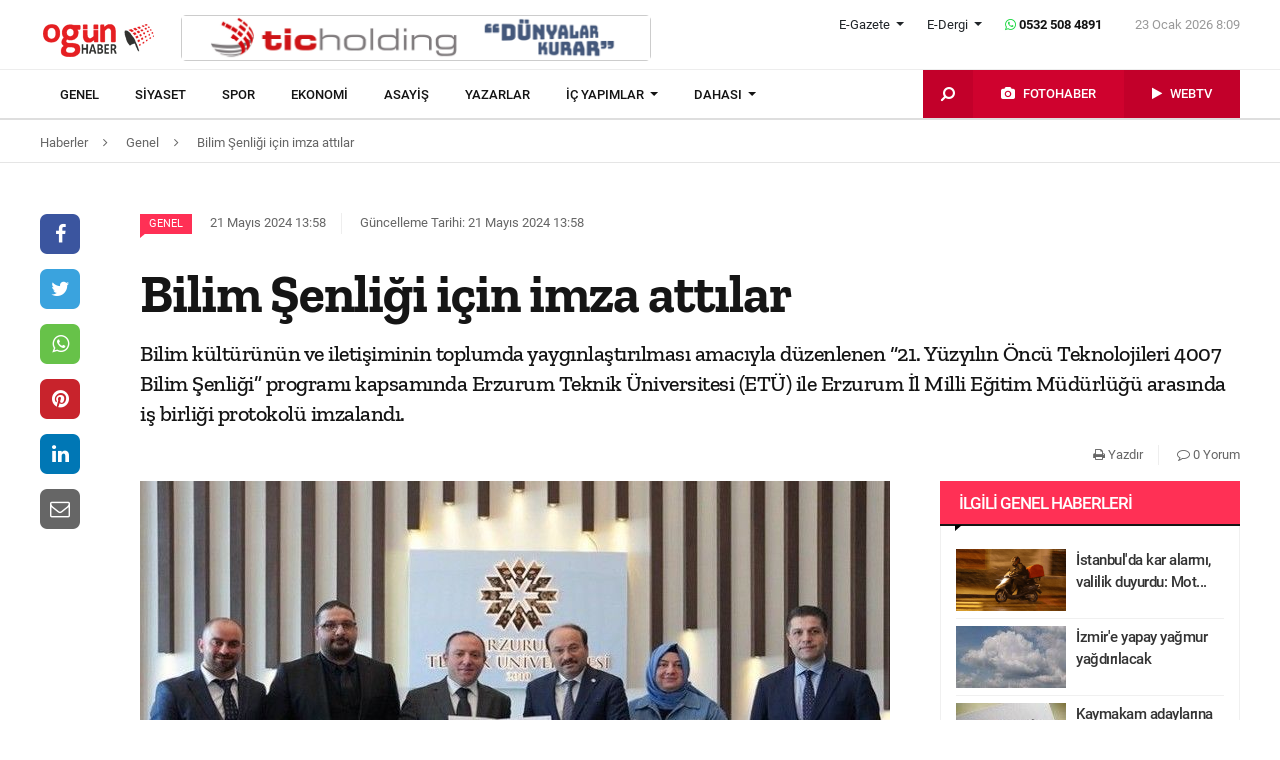

--- FILE ---
content_type: text/html; charset=UTF-8
request_url: https://www.ogunhaber.com/genel/bilim-senligi-icin-imza-attilar-2725006h.html
body_size: 9928
content:
<!doctype html>
<html lang="tr"  itemId="https://www.ogunhaber.com/genel/bilim-senligi-icin-imza-attilar-2725006h.html" itemType="http://schema.org/NewsArticle" itemScope="true" xmlns:og="http://opengraphprotocol.org/schema/" >
<head>
    <meta charset="utf-8">
            <meta name="viewport" content="width=device-width, initial-scale=1, shrink-to-fit=no">
        <meta name="csrf-token" content="DYxLX6S5Kq4gjX1ssZqpV2XGDv8B66GCF041A80k"/>
    <link rel="stylesheet" href="https://assets.ogunhaber.com/css/style.css?v=62301202611">
                                                
    
            <link rel="amphtml" href="https://www.ogunhaber.com/amp/genel/bilim-senligi-icin-imza-attilar-2725006h.html"/>
    
    <title>Bilim Şenliği için imza attılar
</title>
<meta name="csrf-token" content="DYxLX6S5Kq4gjX1ssZqpV2XGDv8B66GCF041A80k"/>
<meta name="theme-color" content="#e20134"/>
<meta name="msapplication-navbutton-color" content="#e20134">
<meta name="apple-mobile-web-app-status-bar-style" content="#e20134">
<meta name="author" content="OGÜNhaber"/>
<meta property="og:site_name" content="OGÜN Haber - Günün Önemli Gelişmeleri, Son Dakika Haberler"/>
<meta property="og:url" content="https://www.ogunhaber.com/genel/bilim-senligi-icin-imza-attilar-2725006h.html"/>

<meta property="description" content="Bilim kültürünün ve iletişiminin toplumda yaygınlaştırılması amacıyla düzenlenen “21. Yüzyılın Öncü Teknolojileri 4007 Bilim Şenliği” programı kapsamında Erzurum Teknik Üniversitesi (ETÜ) ile Erzurum İl Milli Eğitim Müdürlüğü arasında iş birliği protokolü imzalandı."/>
<meta property="keywords" content="genel, genel haberler, son dakika haber, güncel haberler, en son haberler, haber oku"/>

<meta property="og:type" content="article"/>
<meta property="og:title" content="Bilim Şenliği için imza attılar
"/>
<meta property="og:description" content="Bilim kültürünün ve iletişiminin toplumda yaygınlaştırılması amacıyla düzenlenen “21. Yüzyılın Öncü Teknolojileri 4007 Bilim Şenliği” programı kapsamında Erzurum Teknik Üniversitesi (ETÜ) ile Erzurum İl Milli Eğitim Müdürlüğü arasında iş birliği protokolü imzalandı."/>
<meta property="og:image" content="https://www.ogunhaber.com/upload/img/2024/05/21/593bfd2a-8529-4b88-b053-1543cabc585e.jpg"/>

<meta name="image" itemprop="image" content="https://www.ogunhaber.com/upload/img/2024/05/21/593bfd2a-8529-4b88-b053-1543cabc585e.jpg"/>
    <meta name="thumbnail" itemprop="thumbnailUrl" content="https://www.ogunhaber.com/upload/img/2024/05/21/593bfd2a-8529-4b88-b053-1543cabc585e-thumbnail.jpg"/>

<meta property="twitter:site" content=""/>
<meta property="twitter:creator" content=""/>
<meta property="twitter:card" content="summary"/>
<meta property="twitter:url" content="https://www.ogunhaber.com/genel/bilim-senligi-icin-imza-attilar-2725006h.html"/>
<meta property="twitter:domain" content="https://www.ogunhaber.com"/>
<meta property="twitter:title" content=" Bilim Şenliği için imza attılar
"/>
<meta property="twitter:description" content="Bilim kültürünün ve iletişiminin toplumda yaygınlaştırılması amacıyla düzenlenen “21. Yüzyılın Öncü Teknolojileri 4007 Bilim Şenliği” programı kapsamında Erzurum Teknik Üniversitesi (ETÜ) ile Erzurum İl Milli Eğitim Müdürlüğü arasında iş birliği protokolü imzalandı."/>
<meta property="twitter:image" content="https://www.ogunhaber.com/upload/img/2024/05/21/593bfd2a-8529-4b88-b053-1543cabc585e.jpg"/>
<meta http-equiv="content-language" content="tr-TR"/>
<meta itemprop="inLanguage" content="tr-TR"/>

            <meta name="robots" content="index follow">
    
    <meta property="article:published" itemprop="datePublished" content="2024-05-21T13:58:24+03:00"/>
    <meta property="article:modified" itemprop="dateModified" content="2024-05-21T13:58:31+03:00"/>
    <meta name="genre" itemprop="genre" content="News"/>
    <meta itemprop="isFamilyFriendly" content="True"/>
<meta itemprop="publishingPrinciples" content="https://www.ogunhaber.com/sayfa/hukuka-aykirilik"/>
<meta name="url" itemprop="url" content="https://www.ogunhaber.com/genel/bilim-senligi-icin-imza-attilar-2725006h.html"/>
<link rel="canonical" href="https://www.ogunhaber.com/genel/bilim-senligi-icin-imza-attilar-2725006h.html"/>
<link rel='dns-prefetch' href='//fonts.gstatic.com'/>
<link rel="alternate" type="application/rss+xml" href="https://www.ogunhaber.com/rss">
    <link rel="alternate" type="application/rss+xml" href="https://www.ogunhaber.com/rss/sosyalmedya">
        <style type="text/css">
        header .header-nav {
                            background-color: #ffffff;
                                        border-bottom: 2px solid#dedede;
                }
                        body header .header-nav .nav-container .navbar .navbar-menu li > a {
            color: #141414 !important;
        }
                                   body header .header-nav .nav-container .navbar .navbar-menu li > a:hover, .body header .header-nav .nav-container .navbar .navbar-menu li > a:active, body header .navbar .header-nav .nav-container .navbar .navbar-menu li > a:focus {
            color: #313131 !important;
        }
        
                            body header .navbar .media-menu nav ul li.photo-news, body header .navbar .media-menu nav ul li.photo-news {
            background-color: #cf022e !important;
        }
        
                            body header .navbar .media-menu nav ul li.photo-news:active, body header .navbar .media-menu nav ul li.photo-news:focus, body header .navbar .media-menu nav ul li.photo-news:hover, body header .navbar .navbar-right nav ul li.photo-news:active, body header .navbar .navbar-right nav ul li.photo-news:focus, body header .navbar .navbar-right nav ul li.photo-news:hover {
            background-color: #cf022e  !important;
        }
        
                            header .media-menu nav ul li.photo-news a .circle-icon, header .navbar-right nav ul li.photo-news a .circle-icon {
            color: #e20134  !important;
        }
        
                            header .media-menu nav ul li.photo-news a span {
            color: #ffffff  !important;
        }
        
                            header .media-menu nav ul li.television, header .navbar-right nav ul li.television {
            background-color: #c2002a  !important;
        }
        
                    header .media-menu nav ul li.television:active, header .media-menu nav ul li.television:focus, header .media-menu nav ul li.television:hover, header .navbar-right nav ul li.television:active, header .navbar-right nav ul li.television:focus, header .navbar-right nav ul li.television:hover {
                background-color: #c2002a  !important;
            }
        
                            header .media-menu nav ul li.television a span {
            color: #ffffff  !important;
        }
        
                            header .media-menu nav ul li.television a .circle-icon, header .navbar-right nav ul li.television a .circle-icon {
            color: #e20134  !important;
        }
        
                    header .media-menu nav ul li.fast-search, header .media-menu nav ul li.fast-search button.search-btn, header .navbar-right nav ul li.fast-search button.search-btn {
                background-color: #c2002a !important;
            }
        
                    header .media-menu nav ul li.fast-search button.search-btn:hover, header .navbar-right nav ul li.fast-search button.search-btn:hover, header .media-menu nav ul li.fast-search button.search-btn:active, header .navbar-right nav ul li.fast-search button.search-btn:active, header .media-menu nav ul li.fast-search button.search-btn:focus, header .navbar-right nav ul li.fast-search button.search-btn:focus {
                background-color: #e00232  !important;
            }
        
                    header .media-menu nav ul li.fast-search i {
                color: #ffffff;
            }
        
         header .navbar-menu.collapse.show, header .navbar-menu.show {
                            border-top: 1px solid #000000 !important;
                                        background-color: #ffffff;
                    }

                    body header .navbar .navbar-menu.show .navbar-nav li>a {
                color: #141414 !important;
            }
        
                    header .navbar-menu.show .navbar-nav li > a:hover, header .navbar-menu.show .navbar-nav li > a:active, header .navbar-menu.show .navbar-nav li > a:focus {
                color: #313131 !important;
            }
        
                    header .navbar-menu.collapse.show .navbar-nav li, header .navbar-menu.show .navbar-nav li {
                border-bottom: 1px solid #f1f1f1;
            }
        
                    .popular-news ul li .news-order{
                border:3px solid #ff3055;
                border-right:0;
            }
            .widget .widget-title{
                background-color: #ff3055;
                color: #ffffff;
            }
        
    </style>
	<!-- Start Alexa Certify Javascript -->
<script type="text/javascript">
_atrk_opts = { atrk_acct:"o66ci1aoZM00qN", domain:"ogunhaber.com",dynamic: true};
(function() { var as = document.createElement('script'); as.type = 'text/javascript'; as.async = true; as.src = "https://certify-js.alexametrics.com/atrk.js"; var s = document.getElementsByTagName('script')[0];s.parentNode.insertBefore(as, s); })();
</script>
<noscript><img src="https://certify.alexametrics.com/atrk.gif?account=o66ci1aoZM00qN" style="display:none" height="1" width="1" alt="" /></noscript>
<!-- End Alexa Certify Javascript -->  
</head>
<body>
    <header>
    <div class="top-bar">
        <div class="container">
            <div class="section">
                <div class="col">
                    <div class="pull-left">
                        <a class="logo" href="https://www.ogunhaber.com" itemprop="url">
                            <img itemprop="logo" src="https://www.ogunhaber.com/upload/img/2019/07/31/5921d747-c8a1-42c3-9a2d-4202162ead87.png" alt="OGÜN Haber - Günün Önemli Gelişmeleri, Son Dakika Haberler"/>
                        </a>
                    </div>
                                            <div class="h-ads">
                            <picture><img  class="b-lazy" src="[data-uri]" data-src="https://www.ogunhaber.com/upload/img/2020/04/24/a95dbab4-fb13-4c04-8f72-36df8afd3b44.png" alt="TİC Holding Header" /><noscript><img src="https://www.ogunhaber.com/upload/img/2020/04/24/a95dbab4-fb13-4c04-8f72-36df8afd3b44.png" alt="TİC Holding Header" /></noscript><picture>
                        </div>
                                        <div class="pull-right">
                        <div class="head-right">

                            <div class="header-info">
                                <ul>
                                                                            <li class="l-menu dropdown">
                        <span class="dropdown-toggle t-item" id="newspaper-menus" data-toggle="dropdown" aria-haspopup="true" aria-expanded="false">
                            E-Gazete
                        </span>
                                            <div class="dropdown-menu" aria-labelledby="newspaper-menus">
                                                                                                    <a class="dropdown-item" href="https://www.ogunhaber.com/yayin/ogun-gazetesi">Ogün Gazetesi</a>
                                                                                                    <a class="dropdown-item" href="https://www.ogunhaber.com/yayin/guzel-vatan-gazetesi">Güzel Vatan Gazetesi</a>
                                                                                                    <a class="dropdown-item" href="https://www.ogunhaber.com/yayin/enerji-dunyasi-gazetesi">Enerji Dünyası Gazetesi</a>
                                                                                            </div>
                                        </li>
                                                                                                                <li class="l-menu dropdown">
                        <span class="dropdown-toggle t-item" id="magazine-menus" data-toggle="dropdown" aria-haspopup="true" aria-expanded="false">
                            E-Dergi
                        </span>
                                            <div class="dropdown-menu" aria-labelledby="magazine-menus">
                                                                                                    <a class="dropdown-item" href="https://www.ogunhaber.com/yayin/minikkus-dergisi">Minikkuş Dergisi</a>


                                                                                                    <a class="dropdown-item" href="https://www.ogunhaber.com/yayin/seyyah-turizm-dergisi">Seyyah Turizm Dergisi</a>


                                                                                            </div>
                                        </li>
                                                                        <li>
                                        <div class="whatsapp-contact"><a href="#"><i class="fa fa-whatsapp"></i> 0532 508 4891</a></div>
                                    </li>
                                    <li>
                                        <div class="current-time"><span class="currentTime"></span></div>
                                    </li>
                                </ul>
                            </div>
                            <div class="clearfix"></div>
                                                    </div>
                        <nav class="media-buttons">
                            <ul>
                                <li role="menuitem"><a href="https://www.ogunhaber.com/fotohaber" itemprop="url"><i class="fa fa-camera menu-icon"></i></a></li>
                                <li role="menuitem"><a href="https://www.ogunhaber.com/webtv" itemprop="url"><i class="fa fa-play menu-icon"></i></a></li>
                            </ul>
                        </nav>
                        <button class="navbar-toggler" type="button" data-toggle="collapse" data-target="#menu" aria-controls="menu" aria-expanded="false" aria-label="Menü">
                            <span class="navbar-toggler-icon"></span>
                        </button>
                    </div>
                </div>
            </div>
        </div>
    </div>
    <div id="header-nav" class="header-nav">
        <div class="container nav-container">
            <nav id="navbar" class="navbar">
                <div class="navbar-menu" id="menu" itemscope itemtype="https://www.schema.org/SiteNavigationElement">
                    <ul class="navbar-nav">
                        <li class="fixed-logo">
                            <a href="https://www.ogunhaber.com" itemprop="url">
                                <img itemprop="logo" src="https://assets.ogunhaber.com/images/fixed-logo.png" alt="OGÜN Haber - Günün Önemli Gelişmeleri, Son Dakika Haberler"/>
                            </a>
                        </li>
                                                                                    <li role="menuitem"><a itemprop="url" href="https://www.ogunhaber.com/genel"><span itemprop="name">Genel</span></a></li>
                                                            <li role="menuitem"><a itemprop="url" href="https://www.ogunhaber.com/siyaset"><span itemprop="name">Siyaset</span></a></li>
                                                            <li role="menuitem"><a itemprop="url" href="https://www.ogunhaber.com/spor"><span itemprop="name">Spor</span></a></li>
                                                            <li role="menuitem"><a itemprop="url" href="https://www.ogunhaber.com/ekonomi"><span itemprop="name">Ekonomi</span></a></li>
                                                            <li role="menuitem"><a itemprop="url" href="https://www.ogunhaber.com/asayis"><span itemprop="name">Asayiş</span></a></li>
                                                    
                        <li role="menuitem"><a itemprop="url" href="https://www.ogunhaber.com/yazarlar"><span itemprop="name">Yazarlar</span></a></li>
                                                    <li role="menuitem" class="dropdown">
                                <a class="dropdown-toggle" href="#" id="specialMenus" role="button" data-toggle="dropdown" aria-haspopup="true" aria-expanded="false">
                                    İÇ YAPIMLAR
                                </a>
                                <div class="dropdown-menu" aria-labelledby="specialMenus">
                                    <div class="dropdown-wrapper">
                                                                                    <a class="dropdown-item" href="https://www.ogunhaber.com/roportaj" itemprop="url"><span itemprop="name">Röportaj</span></a>
                                                                                    <a class="dropdown-item" href="https://www.ogunhaber.com/webtv/gun-ozetleri" itemprop="url"><span itemprop="name">Gün Özetleri</span></a>
                                                                                    <a class="dropdown-item" href="https://www.ogunhaber.com/webtv/video-roportaj" itemprop="url"><span itemprop="name">Video Röportaj</span></a>
                                                                                    <a class="dropdown-item" href="https://www.ogunhaber.com/webtv/beyaz-tuval" itemprop="url"><span itemprop="name">Beyaz Tuval</span></a>
                                                                                    <a class="dropdown-item" href="https://www.ogunhaber.com/webtv/mutlu-eden-haberler" itemprop="url"><span itemprop="name">Mutlu Eden Haberler</span></a>
                                                                                    <a class="dropdown-item" href="https://www.ogunhaber.com/webtv/1-kelime-1-hikaye" itemprop="url"><span itemprop="name">1 Kelime 1 Hikaye</span></a>
                                                                                
                                        
                                        
                                        
                                        
                                        
                                        
                                        
                                        
                                        
                                    </div>
                                </div>
                            </li>
                                                                            <li role="menuitem" class="dropdown">
                                <a class="dropdown-toggle" href="#" id="otherMenus" role="button" data-toggle="dropdown" aria-haspopup="true" aria-expanded="false">
                                    DAHASI
                                </a>
                                <div class="dropdown-menu" aria-labelledby="otherMenus">
                                    <div class="dropdown-wrapper">
                                                                                    <a class="dropdown-item" href="https://www.ogunhaber.com/magazin" itemprop="url"><span itemprop="name">Magazin</span></a>
                                                                                    <a class="dropdown-item" href="https://www.ogunhaber.com/dunya" itemprop="url"><span itemprop="name">Dünya</span></a>
                                                                                    <a class="dropdown-item" href="https://www.ogunhaber.com/kultur-sanat" itemprop="url"><span itemprop="name">Kültür-Sanat</span></a>
                                                                                    <a class="dropdown-item" href="https://www.ogunhaber.com/egitim" itemprop="url"><span itemprop="name">Eğitim</span></a>
                                                                                    <a class="dropdown-item" href="https://www.ogunhaber.com/saglik" itemprop="url"><span itemprop="name">Sağlık</span></a>
                                                                                    <a class="dropdown-item" href="https://www.ogunhaber.com/yasam" itemprop="url"><span itemprop="name">Yaşam</span></a>
                                                                                    <a class="dropdown-item" href="https://www.ogunhaber.com/otomobil" itemprop="url"><span itemprop="name">Otomobil</span></a>
                                                                                    <a class="dropdown-item" href="https://www.ogunhaber.com/seyyah" itemprop="url"><span itemprop="name">Seyyah</span></a>
                                                                                    <a class="dropdown-item" href="https://www.ogunhaber.com/enerji" itemprop="url"><span itemprop="name">Enerji</span></a>
                                                                                    <a class="dropdown-item" href="https://www.ogunhaber.com/koronavirus" itemprop="url"><span itemprop="name">Koronavirüs</span></a>
                                                                                    <a class="dropdown-item" href="https://www.ogunhaber.com/moda" itemprop="url"><span itemprop="name">Moda</span></a>
                                                                                    <a class="dropdown-item" href="https://www.ogunhaber.com/yerel" itemprop="url"><span itemprop="name">Yerel</span></a>
                                                                                    <a class="dropdown-item" href="https://www.ogunhaber.com/medya" itemprop="url"><span itemprop="name">Medya</span></a>
                                                                                    <a class="dropdown-item" href="https://www.ogunhaber.com/teknoloji" itemprop="url"><span itemprop="name">Teknoloji</span></a>
                                                                                    <a class="dropdown-item" href="https://www.ogunhaber.com/nasil-yapilir" itemprop="url"><span itemprop="name">Nasıl Yapılır ?</span></a>
                                                                            </div>
                                </div>
                            </li>
                                                                            <li class="lm-menu dropdown">
                                <a class="dropdown-toggle" href="#" id="newspaperPublications" role="button" data-toggle="dropdown" aria-haspopup="true" aria-expanded="false">
                                    E-Gazete
                                </a>
                                <div class="dropdown-menu" aria-labelledby="newspaperPublications">
                                    <div class="dropdown-wrapper">
                                                                                    <a class="dropdown-item" href="https://www.ogunhaber.com/yayin/ogun-gazetesi">Ogün Gazetesi</a>
                                                                                    <a class="dropdown-item" href="https://www.ogunhaber.com/yayin/guzel-vatan-gazetesi">Güzel Vatan Gazetesi</a>
                                                                                    <a class="dropdown-item" href="https://www.ogunhaber.com/yayin/enerji-dunyasi-gazetesi">Enerji Dünyası Gazetesi</a>
                                                                            </div>
                                </div>
                            </li>
                                                                            <li class="lm-menu dropdown">
                                <a class="dropdown-toggle" href="#" id="magazinePublications" role="button" data-toggle="dropdown" aria-haspopup="true" aria-expanded="false">
                                    E-Dergi
                                </a>
                                <div class="dropdown-menu" aria-labelledby="magazinePublications">
                                    <div class="dropdown-wrapper">
                                                                                    <a class="dropdown-item" href="https://www.ogunhaber.com/yayin/minikkus-dergisi">Minikkuş Dergisi</a>
                                                                                    <a class="dropdown-item" href="https://www.ogunhaber.com/yayin/seyyah-turizm-dergisi">Seyyah Turizm Dergisi</a>
                                                                            </div>
                                </div>
                            </li>
                                            </ul>
                    <div class="media-menu">
                        <nav itemscope itemtype="https://www.schema.org/SiteNavigationElement">
                            <ul>
                                <li role="menuitem" class="fast-search">
                                    <button class="search-btn"><i class="fa fa-search fa-rotate-90"></i></button>
                                </li>
                                <li role="menuitem" class="photo-news"><a href="https://www.ogunhaber.com/fotohaber" itemprop="url"><i class="fa fa-camera menu-icon"></i> <span itemprop="name">FOTOHABER</span></a></li>
                                <li role="menuitem" class="television"><a href="https://www.ogunhaber.com/webtv" itemprop="url"><i class="fa fa-play menu-icon"></i> <span itemprop="name">WEBTV</span></a></li>
                            </ul>
                        </nav>
                    </div>
                </div>
            </nav>
        </div>
        <div class="search-plugin d-none">
    <div class="container">
        <form method="GET" id="search-form" action="https://www.ogunhaber.com/arama">

            <div class="search-bar">
                <input class="form-control" type="search" name="q" id="search-input" placeholder="Ara">
                <button type="button" class="search-close-btn"><i class="fa fa-times-thin"></i></button>
            </div>
            <button type="submit" id="search-btn" tabindex="-1" class="search-submit-btn"></button>

        </form>
    </div>
</div>
    </div>
</header>
<div class="clearfix"></div>


     
    <div class="breadcrumbs">
    <ol class="breadcrumb" vocab="https://schema.org/" typeof="BreadcrumbList">
        <li property="itemListElement" typeof="ListItem">
            <a href="https://www.ogunhaber.com" property="item" typeof="WebPage">
                <span property="name">Haberler</span>
            </a>
            <span class="d-none" property="position">1</span>
        </li>
                    <li property="itemListElement" typeof="ListItem">
                <a href="https://www.ogunhaber.com/genel" property="item" typeof="WebPage">
                    <span property="name">Genel</span>
                </a>
                <span class="d-none" property="position">2</span>
            </li>
                            <li property="itemListElement" typeof="ListItem">
                <a href="https://www.ogunhaber.com/genel/bilim-senligi-icin-imza-attilar-2725006h.html" property="item" typeof="WebPage">
                    <span property="name">Bilim Şenliği için imza attılar
</span>
                </a>
                <span class="d-none" property="position">3</span>
            </li>
            </ol>
</div>
<div class="clearfix"></div>    <div class="posts-details">
        <main id="wrapper" class="post-container" data-id="2725006">
            <div class="left-right-ads">
                                            </div>
                        <div class="article-row">
            <div class="article-head">
                <div class="fixed-share">
    <div class="fixed-social">
        <ul class="news-share">
            <li class="facebook"><a class="ssk ssk-facebook" href="javascript:void(0);"><i class="fa fa-facebook"></i></a></li>
            <li class="twitter"><a class="ssk ssk-twitter" href="javascript:void(0);"><i class="fa fa-twitter"></i></a></li>
            <li class="whatsapp"><a class="ssk ssk-whatsapp" href="javascript:void(0);"><i class="fa fa-whatsapp"></i></a></li>
            <li class="pinterest"><a class="ssk ssk-pinterest" href="javascript:void(0);"><i class="fa fa-pinterest"></i></a></li>
            <li class="linkedin"><a class="ssk ssk-linkedin" href="javascript:void(0);"><i class="fa fa-linkedin"></i></a></li>
            <li class="email"><a class="ssk ssk-email" href="javascript:void(0);"><i class="fa fa-envelope-o"></i></a></li>
        </ul>
    </div>
</div>
                <div class="article-header">
                    <div class="article-property">
                        <ul>
                            <li>
                                                                    <a href="https://www.ogunhaber.com/genel" class="category-term" itemprop="articleSection">Genel</a>
                                                                <time itemprop="datePublished" datetime="2024-05-21T13:58:24+03:00">21 Mayıs 2024 13:58</time>
                            </li>
                            <li class="news-updated-time">
                                <time itemprop="dateModified" datetime="2024-05-21T13:58:31+03:00">Güncelleme Tarihi: 21 Mayıs 2024 13:58</time>
                            </li>
                                                    </ul>
                    </div>
                    <h1 itemProp="headline">Bilim Şenliği için imza attılar
</h1>
                    <div class="summary" itemprop="description">
                                                    Bilim kültürünün ve iletişiminin toplumda yaygınlaştırılması amacıyla düzenlenen “21. Yüzyılın Öncü Teknolojileri 4007 Bilim Şenliği” programı kapsamında Erzurum Teknik Üniversitesi (ETÜ) ile Erzurum İl Milli Eğitim Müdürlüğü arasında iş birliği protokolü imzalandı.
                                            </div>
                    <div class="by-author" itemProp="organization" itemscope="" itemType="http://schema.org/Organization" itemID="https://www.ogunhaber.com">
                        <a href="https://www.ogunhaber.com" itemprop="url">
                            <span itemprop="name">OGÜNhaber</span>
                        </a>
                    </div>
                    <div class="inline-properties">
                        <a itemprop="mainEntityOfPage" href="https://www.ogunhaber.com/genel/bilim-senligi-icin-imza-attilar-2725006h.html"><span itemprop="name">Bilim Şenliği için imza attılar
</span></a>
                    </div>
                    <div class="article-property-box">
                        <div class="news-stats">
                            <ul>
                                <li><a href="javascript:window.print()"><i class="fa fa-print"></i> Yazdır</a></li>
                                <li><a href="#comments"><i class="fa fa-comment-o"></i> 0 Yorum</a></li>
                            </ul>
                        </div>
                    </div>
                </div>
            </div>
            <div class="article-section">
                <div class="article-container">
                    <article class="article">
                                                    <header>
                                <figure aria-label="media" role="group" itemProp="associatedMedia" itemscope="" itemType="http://schema.org/ImageObject">
                                    <picture>
<source media="(max-width: 321px)" data-srcset="https://www.ogunhaber.com/upload/img/2024/05/21/593bfd2a-8529-4b88-b053-1543cabc585e-detail-6.jpg">
<source media="(max-width: 376px)" data-srcset="https://www.ogunhaber.com/upload/img/2024/05/21/593bfd2a-8529-4b88-b053-1543cabc585e-detail-5.jpg">
<source media="(max-width: 426px)" data-srcset="https://www.ogunhaber.com/upload/img/2024/05/21/593bfd2a-8529-4b88-b053-1543cabc585e-detail-4.jpg">
<source media="(max-width: 769px)" data-srcset="https://www.ogunhaber.com/upload/img/2024/05/21/593bfd2a-8529-4b88-b053-1543cabc585e-detail-3.jpg">
<source media="(max-width: 1025px)" data-srcset="https://www.ogunhaber.com/upload/img/2024/05/21/593bfd2a-8529-4b88-b053-1543cabc585e-detail-2.jpg">
<img class="b-lazy "  data src="https://assets.ogunhaber.com/images/lazy.gif" data-src="https://www.ogunhaber.com/upload/img/2024/05/21/593bfd2a-8529-4b88-b053-1543cabc585e-detail-1.jpg"  alt="Bilim Şenliği için imza attılar
" wıdth="750" height="380" />
</picture>

            <noscript>
                <picture>
                    <source media="(max-width: 321px)" srcset="https://www.ogunhaber.com/upload/img/2024/05/21/593bfd2a-8529-4b88-b053-1543cabc585e-detail-6.jpg">
<source media="(max-width: 376px)" srcset="https://www.ogunhaber.com/upload/img/2024/05/21/593bfd2a-8529-4b88-b053-1543cabc585e-detail-5.jpg">
<source media="(max-width: 426px)" srcset="https://www.ogunhaber.com/upload/img/2024/05/21/593bfd2a-8529-4b88-b053-1543cabc585e-detail-4.jpg">
<source media="(max-width: 769px)" srcset="https://www.ogunhaber.com/upload/img/2024/05/21/593bfd2a-8529-4b88-b053-1543cabc585e-detail-3.jpg">
<source media="(max-width: 1025px)" srcset="https://www.ogunhaber.com/upload/img/2024/05/21/593bfd2a-8529-4b88-b053-1543cabc585e-detail-2.jpg">

                    <img  src="https://www.ogunhaber.com/upload/img/2024/05/21/593bfd2a-8529-4b88-b053-1543cabc585e-detail-1.jpg" alt="Bilim Şenliği için imza attılar
" />
                </picture>
            </noscript>
                                </figure>
                            </header>
                                                                        <div class="article-content" itemProp="articleBody">
                            
                            Rektörlük Toplantı Salonu’nda gerçekleştirilen imza törenine ETÜ Rektörü Prof. Dr. Bülent Çakmak, Erzurum İl Milli Eğitim Müdürü Yakup Yıldız katıldı. Etkinlik kapsamında farklı mekânlarda eş zamanlı olarak düzenlenmesi planlanan atölye çalışmaları, bilimsel gösteriler ve laboratuvar deneyleri ile Erzurum halkının bilimle eğlenceli bir ortamda buluşması ve küçükten büyüğe tüm katılımcıların bilimsel süreçler hakkında farkındalık kazanması hedefleniyor.<br/>Konuya ilişkin değerlendirmede bulunan Rektör Çakmak, Üniversitelerin en önemli vazifelerinden birinin toplumsal katkı olduğunu belirterek: “İl Milli Eğitim Müdürlüğümüzle önümüzdeki süreçte üç gün sürecek bir etkinliği hayata geçireceğiz.  Birbirinden farklı bilim dallarından etkinliklerin yer alacağı şenlikte öğrencilerimiz ve misafirlerimiz hem eğlenecek hem de öğrenecek. ETÜ olarak her zaman bu tarz projelere kapılarımız açık ve imkanlarımız her zaman öğrencilerimizin kullanımına hazır. Bu vesileyle protokolümüzün hayırlı olmasını temenni ediyorum” diye konuştu.
                        </div>
                        <div class="clearfix"></div>
                        <footer>

                                <ul class="share-post">
                                    <li class="whatsapp"><a class="ssk ssk-whatsapp" href="javascript:;"><i class="fa fa-whatsapp"></i> Whatsapp</a></li>
                                    <li class="facebook"><a class="ssk ssk-facebook" href="javascript:;"><i class="fa fa-facebook"></i> Facebook</a></li>
                                    <li class="twitter"><a class="ssk ssk-twitter" href="javascript:void(0);"><i class="fa fa-twitter"></i> Twitter</a></li>
                                    <li class="pinterest"><a class="ssk ssk-pinterest" href="javascript:void(0);"><i class="fa fa-pinterest"></i> Pinterest</a></li>
                                    <li class="linkedin"><a class="ssk ssk-linkedin" href="javascript:void(0);"><i class="fa fa-linkedin"></i> Linkedin</a></li>
                                    <li class="mail"><a class="ssk ssk-email" href="javascript:void(0);"><i class="fa fa-envelope-o"></i> E-posta</a></li>
                                </ul>

                        </footer>
                    </article>
                                        
                </div>
                <div class="article-sidebar">
                    <aside class="widget">
        <h2 class="widget-title">İlgili Genel Haberleri</h2>
        <ul class="top-news">
            <li class="media">
    <a href="https://www.ogunhaber.com/genel/istanbulda-kar-alarmi-valilik-duyurdu-motokuryelerin-trafige-cikisi-yasaklandi-2997366h.html">
        <picture>
<img class="b-lazy "  data src="https://assets.ogunhaber.com/images/lazy.gif" data-src="https://www.ogunhaber.com/upload/img/2026/01/19/8d4033a8-3157-4c89-b7ec-4a128ca44d03-related-post-1.png"  alt="İstanbul&#039;da kar alarmı, valilik duyurdu: Motokuryelerin trafiğe çıkışı yasaklandı" wıdth="" height="" />
</picture>

            <noscript>
                <picture>
                    
                    <img  src="https://www.ogunhaber.com/upload/img/2026/01/19/8d4033a8-3157-4c89-b7ec-4a128ca44d03-related-post-1.png" alt="İstanbul&#039;da kar alarmı, valilik duyurdu: Motokuryelerin trafiğe çıkışı yasaklandı" />
                </picture>
            </noscript>
    </a>
    <a href="https://www.ogunhaber.com/genel/istanbulda-kar-alarmi-valilik-duyurdu-motokuryelerin-trafige-cikisi-yasaklandi-2997366h.html">İstanbul'da kar alarmı, valilik duyurdu: Mot...</a>
</li><li class="media">
    <a href="https://www.ogunhaber.com/genel/izmire-yapay-yagmur-yagdirilacak-2997457h.html">
        <picture>
<img class="b-lazy "  data src="https://assets.ogunhaber.com/images/lazy.gif" data-src="https://www.ogunhaber.com/upload/img/2026/01/21/d5312e45-6cf2-4408-9c54-6d7b80f196a2-related-post-1.jpg"  alt="İzmir&#039;e yapay yağmur yağdırılacak" wıdth="" height="" />
</picture>

            <noscript>
                <picture>
                    
                    <img  src="https://www.ogunhaber.com/upload/img/2026/01/21/d5312e45-6cf2-4408-9c54-6d7b80f196a2-related-post-1.jpg" alt="İzmir&#039;e yapay yağmur yağdırılacak" />
                </picture>
            </noscript>
    </a>
    <a href="https://www.ogunhaber.com/genel/izmire-yapay-yagmur-yagdirilacak-2997457h.html">İzmir'e yapay yağmur yağdırılacak</a>
</li><li class="media">
    <a href="https://www.ogunhaber.com/genel/kaymakam-adaylarina-yeni-kpss-sarti-yonetmelik-degisti-2997258h.html">
        <picture>
<img class="b-lazy "  data src="https://assets.ogunhaber.com/images/lazy.gif" data-src="https://www.ogunhaber.com/upload/img/2026/01/15/5fc0e33d-9c43-4d59-9a08-90b6f70a9704-related-post-1.jpeg"  alt="Kaymakam adaylarına yeni KPSS şartı: Yönetmelik değişti" wıdth="" height="" />
</picture>

            <noscript>
                <picture>
                    
                    <img  src="https://www.ogunhaber.com/upload/img/2026/01/15/5fc0e33d-9c43-4d59-9a08-90b6f70a9704-related-post-1.jpeg" alt="Kaymakam adaylarına yeni KPSS şartı: Yönetmelik değişti" />
                </picture>
            </noscript>
    </a>
    <a href="https://www.ogunhaber.com/genel/kaymakam-adaylarina-yeni-kpss-sarti-yonetmelik-degisti-2997258h.html">Kaymakam adaylarına yeni KPSS şartı: Yönetme...</a>
</li><li class="media">
    <a href="https://www.ogunhaber.com/genel/ak-parti-sozcusu-celik-suriye-nin-ic-barisi-ve-toprak-butunlugu-turkiye-icin-cok-onemlidir-2997033h.html">
        <picture>
<img class="b-lazy "  data src="https://assets.ogunhaber.com/images/lazy.gif" data-src="https://www.ogunhaber.com/upload/img/2026/01/09/61937041-6e6f-4472-9cf6-b71ee29fdd37-related-post-1.png"  alt="AK Parti Sözcüsü Çelik: Suriye’nin iç barışı ve toprak bütünlüğü, Türkiye için çok önemlidir" wıdth="" height="" />
</picture>

            <noscript>
                <picture>
                    
                    <img  src="https://www.ogunhaber.com/upload/img/2026/01/09/61937041-6e6f-4472-9cf6-b71ee29fdd37-related-post-1.png" alt="AK Parti Sözcüsü Çelik: Suriye’nin iç barışı ve toprak bütünlüğü, Türkiye için çok önemlidir" />
                </picture>
            </noscript>
    </a>
    <a href="https://www.ogunhaber.com/genel/ak-parti-sozcusu-celik-suriye-nin-ic-barisi-ve-toprak-butunlugu-turkiye-icin-cok-onemlidir-2997033h.html">AK Parti Sözcüsü Çelik: Suriye’nin iç barışı...</a>
</li><li class="media">
    <a href="https://www.ogunhaber.com/genel/trabzonda-denize-havalimani-yapilacak-2997220h.html">
        <picture>
<img class="b-lazy "  data src="https://assets.ogunhaber.com/images/lazy.gif" data-src="https://www.ogunhaber.com/upload/img/2026/01/14/faf30645-4f80-48ab-8869-916b2afe1066-related-post-1.png"  alt="Trabzon&#039;da denize havalimanı yapılacak" wıdth="" height="" />
</picture>

            <noscript>
                <picture>
                    
                    <img  src="https://www.ogunhaber.com/upload/img/2026/01/14/faf30645-4f80-48ab-8869-916b2afe1066-related-post-1.png" alt="Trabzon&#039;da denize havalimanı yapılacak" />
                </picture>
            </noscript>
    </a>
    <a href="https://www.ogunhaber.com/genel/trabzonda-denize-havalimani-yapilacak-2997220h.html">Trabzon'da denize havalimanı yapılacak</a>
</li>        </ul>
    </aside>
                                    </div>
            </div>
        </div>
                        </main>
        <div class="related-news">
        <div class="container">
            <div class="section">
                <div class="part-24">
                    <h2 class="line-title">Bu Haberler İlginizi Çekebilir</h2>
                </div>
                <div class="news-categories">
                                            <article class="news-first-group">
                            <header>
                                <a href="https://www.ogunhaber.com/genel/nadir-toprak-elementlerine-yonelik-artan-talep-turkiye-yi-nasil-etkiler-2997232h.html">
                                    <picture>
<source media="(max-width: 321px)" data-srcset="https://www.ogunhaber.com/upload/img/2026/01/14/c4592bab-890d-42ec-b10e-2e12ca95dbf1-related-posts-6.png">
<source media="(max-width: 376px)" data-srcset="https://www.ogunhaber.com/upload/img/2026/01/14/c4592bab-890d-42ec-b10e-2e12ca95dbf1-related-posts-5.png">
<source media="(max-width: 426px)" data-srcset="https://www.ogunhaber.com/upload/img/2026/01/14/c4592bab-890d-42ec-b10e-2e12ca95dbf1-related-posts-4.png">
<source media="(max-width: 769px)" data-srcset="https://www.ogunhaber.com/upload/img/2026/01/14/c4592bab-890d-42ec-b10e-2e12ca95dbf1-related-posts-3.png">
<source media="(max-width: 1025px)" data-srcset="https://www.ogunhaber.com/upload/img/2026/01/14/c4592bab-890d-42ec-b10e-2e12ca95dbf1-related-posts-2.png">
<img class="b-lazy "  data src="https://assets.ogunhaber.com/images/lazy.gif" data-src="https://www.ogunhaber.com/upload/img/2026/01/14/c4592bab-890d-42ec-b10e-2e12ca95dbf1-related-posts-1.png"  alt="Nadir toprak elementlerine yönelik artan talep Türkiye’yi nasıl etkiler?" wıdth="308" height="156" />
</picture>

            <noscript>
                <picture>
                    <source media="(max-width: 321px)" srcset="https://www.ogunhaber.com/upload/img/2026/01/14/c4592bab-890d-42ec-b10e-2e12ca95dbf1-related-posts-6.png">
<source media="(max-width: 376px)" srcset="https://www.ogunhaber.com/upload/img/2026/01/14/c4592bab-890d-42ec-b10e-2e12ca95dbf1-related-posts-5.png">
<source media="(max-width: 426px)" srcset="https://www.ogunhaber.com/upload/img/2026/01/14/c4592bab-890d-42ec-b10e-2e12ca95dbf1-related-posts-4.png">
<source media="(max-width: 769px)" srcset="https://www.ogunhaber.com/upload/img/2026/01/14/c4592bab-890d-42ec-b10e-2e12ca95dbf1-related-posts-3.png">
<source media="(max-width: 1025px)" srcset="https://www.ogunhaber.com/upload/img/2026/01/14/c4592bab-890d-42ec-b10e-2e12ca95dbf1-related-posts-2.png">

                    <img  src="https://www.ogunhaber.com/upload/img/2026/01/14/c4592bab-890d-42ec-b10e-2e12ca95dbf1-related-posts-1.png" alt="Nadir toprak elementlerine yönelik artan talep Türkiye’yi nasıl etkiler?" />
                </picture>
            </noscript>
                                </a>
                                                                    <div class="category-canonical">
                                        <a href="https://ogunhaber.com/genel">Genel</a>
                                    </div>
                                                            </header>
                            <section>
                                <a href="https://www.ogunhaber.com/genel/nadir-toprak-elementlerine-yonelik-artan-talep-turkiye-yi-nasil-etkiler-2997232h.html" class="news-link">Nadir toprak elementlerine yönelik artan talep Türkiye’yi nasıl etkiler?</a>
                            </section>
                        </article>
                                            <article class="news-first-group">
                            <header>
                                <a href="https://www.ogunhaber.com/genel/tarih-verildi-gokyuzu-kan-gibi-olacak-82-dakika-surecek-2997171h.html">
                                    <picture>
<source media="(max-width: 321px)" data-srcset="https://www.ogunhaber.com/upload/img/2026/01/13/8656cdc9-066b-426f-94c3-0588dab28a4f-related-posts-6.png">
<source media="(max-width: 376px)" data-srcset="https://www.ogunhaber.com/upload/img/2026/01/13/8656cdc9-066b-426f-94c3-0588dab28a4f-related-posts-5.png">
<source media="(max-width: 426px)" data-srcset="https://www.ogunhaber.com/upload/img/2026/01/13/8656cdc9-066b-426f-94c3-0588dab28a4f-related-posts-4.png">
<source media="(max-width: 769px)" data-srcset="https://www.ogunhaber.com/upload/img/2026/01/13/8656cdc9-066b-426f-94c3-0588dab28a4f-related-posts-3.png">
<source media="(max-width: 1025px)" data-srcset="https://www.ogunhaber.com/upload/img/2026/01/13/8656cdc9-066b-426f-94c3-0588dab28a4f-related-posts-2.png">
<img class="b-lazy "  data src="https://assets.ogunhaber.com/images/lazy.gif" data-src="https://www.ogunhaber.com/upload/img/2026/01/13/8656cdc9-066b-426f-94c3-0588dab28a4f-related-posts-1.png"  alt="Tarih verildi! Gökyüzü kan gibi olacak: 82 dakika sürecek" wıdth="308" height="156" />
</picture>

            <noscript>
                <picture>
                    <source media="(max-width: 321px)" srcset="https://www.ogunhaber.com/upload/img/2026/01/13/8656cdc9-066b-426f-94c3-0588dab28a4f-related-posts-6.png">
<source media="(max-width: 376px)" srcset="https://www.ogunhaber.com/upload/img/2026/01/13/8656cdc9-066b-426f-94c3-0588dab28a4f-related-posts-5.png">
<source media="(max-width: 426px)" srcset="https://www.ogunhaber.com/upload/img/2026/01/13/8656cdc9-066b-426f-94c3-0588dab28a4f-related-posts-4.png">
<source media="(max-width: 769px)" srcset="https://www.ogunhaber.com/upload/img/2026/01/13/8656cdc9-066b-426f-94c3-0588dab28a4f-related-posts-3.png">
<source media="(max-width: 1025px)" srcset="https://www.ogunhaber.com/upload/img/2026/01/13/8656cdc9-066b-426f-94c3-0588dab28a4f-related-posts-2.png">

                    <img  src="https://www.ogunhaber.com/upload/img/2026/01/13/8656cdc9-066b-426f-94c3-0588dab28a4f-related-posts-1.png" alt="Tarih verildi! Gökyüzü kan gibi olacak: 82 dakika sürecek" />
                </picture>
            </noscript>
                                </a>
                                                                    <div class="category-canonical">
                                        <a href="https://www.ogunhaber.com/genel">Genel</a>
                                    </div>
                                                            </header>
                            <section>
                                <a href="https://www.ogunhaber.com/genel/tarih-verildi-gokyuzu-kan-gibi-olacak-82-dakika-surecek-2997171h.html" class="news-link">Tarih verildi! Gökyüzü kan gibi olacak: 82 dakika sürecek</a>
                            </section>
                        </article>
                                            <article class="news-first-group">
                            <header>
                                <a href="https://www.ogunhaber.com/genel/ehliyet-sinavlarinda-yeni-donem-geliyor-calisma-baslatildi-2997219h.html">
                                    <picture>
<source media="(max-width: 321px)" data-srcset="https://www.ogunhaber.com/upload/img/2026/01/14/36b98642-a2b6-4d3a-822f-52969d0b7366-related-posts-6.png">
<source media="(max-width: 376px)" data-srcset="https://www.ogunhaber.com/upload/img/2026/01/14/36b98642-a2b6-4d3a-822f-52969d0b7366-related-posts-5.png">
<source media="(max-width: 426px)" data-srcset="https://www.ogunhaber.com/upload/img/2026/01/14/36b98642-a2b6-4d3a-822f-52969d0b7366-related-posts-4.png">
<source media="(max-width: 769px)" data-srcset="https://www.ogunhaber.com/upload/img/2026/01/14/36b98642-a2b6-4d3a-822f-52969d0b7366-related-posts-3.png">
<source media="(max-width: 1025px)" data-srcset="https://www.ogunhaber.com/upload/img/2026/01/14/36b98642-a2b6-4d3a-822f-52969d0b7366-related-posts-2.png">
<img class="b-lazy "  data src="https://assets.ogunhaber.com/images/lazy.gif" data-src="https://www.ogunhaber.com/upload/img/2026/01/14/36b98642-a2b6-4d3a-822f-52969d0b7366-related-posts-1.png"  alt="Ehliyet sınavlarında yeni dönem geliyor: Çalışma başlatıldı" wıdth="308" height="156" />
</picture>

            <noscript>
                <picture>
                    <source media="(max-width: 321px)" srcset="https://www.ogunhaber.com/upload/img/2026/01/14/36b98642-a2b6-4d3a-822f-52969d0b7366-related-posts-6.png">
<source media="(max-width: 376px)" srcset="https://www.ogunhaber.com/upload/img/2026/01/14/36b98642-a2b6-4d3a-822f-52969d0b7366-related-posts-5.png">
<source media="(max-width: 426px)" srcset="https://www.ogunhaber.com/upload/img/2026/01/14/36b98642-a2b6-4d3a-822f-52969d0b7366-related-posts-4.png">
<source media="(max-width: 769px)" srcset="https://www.ogunhaber.com/upload/img/2026/01/14/36b98642-a2b6-4d3a-822f-52969d0b7366-related-posts-3.png">
<source media="(max-width: 1025px)" srcset="https://www.ogunhaber.com/upload/img/2026/01/14/36b98642-a2b6-4d3a-822f-52969d0b7366-related-posts-2.png">

                    <img  src="https://www.ogunhaber.com/upload/img/2026/01/14/36b98642-a2b6-4d3a-822f-52969d0b7366-related-posts-1.png" alt="Ehliyet sınavlarında yeni dönem geliyor: Çalışma başlatıldı" />
                </picture>
            </noscript>
                                </a>
                                                                    <div class="category-canonical">
                                        <a href="https://ogunhaber.com/genel">Genel</a>
                                    </div>
                                                            </header>
                            <section>
                                <a href="https://www.ogunhaber.com/genel/ehliyet-sinavlarinda-yeni-donem-geliyor-calisma-baslatildi-2997219h.html" class="news-link">Ehliyet sınavlarında yeni dönem geliyor: Çalışma başlatıldı</a>
                            </section>
                        </article>
                                            <article class="news-first-group">
                            <header>
                                <a href="https://www.ogunhaber.com/genel/2026da-turkiyeden-vizesiz-seyahat-edebileceginiz-ulkeler-2997233h.html">
                                    <picture>
<source media="(max-width: 321px)" data-srcset="https://www.ogunhaber.com/upload/img/2026/01/14/38874b0a-b9d0-4c74-9c61-62957869afc5-related-posts-6.png">
<source media="(max-width: 376px)" data-srcset="https://www.ogunhaber.com/upload/img/2026/01/14/38874b0a-b9d0-4c74-9c61-62957869afc5-related-posts-5.png">
<source media="(max-width: 426px)" data-srcset="https://www.ogunhaber.com/upload/img/2026/01/14/38874b0a-b9d0-4c74-9c61-62957869afc5-related-posts-4.png">
<source media="(max-width: 769px)" data-srcset="https://www.ogunhaber.com/upload/img/2026/01/14/38874b0a-b9d0-4c74-9c61-62957869afc5-related-posts-3.png">
<source media="(max-width: 1025px)" data-srcset="https://www.ogunhaber.com/upload/img/2026/01/14/38874b0a-b9d0-4c74-9c61-62957869afc5-related-posts-2.png">
<img class="b-lazy "  data src="https://assets.ogunhaber.com/images/lazy.gif" data-src="https://www.ogunhaber.com/upload/img/2026/01/14/38874b0a-b9d0-4c74-9c61-62957869afc5-related-posts-1.png"  alt="2026&#039;da Türkiye&#039;den vizesiz seyahat edebileceğiniz ülkeler" wıdth="308" height="156" />
</picture>

            <noscript>
                <picture>
                    <source media="(max-width: 321px)" srcset="https://www.ogunhaber.com/upload/img/2026/01/14/38874b0a-b9d0-4c74-9c61-62957869afc5-related-posts-6.png">
<source media="(max-width: 376px)" srcset="https://www.ogunhaber.com/upload/img/2026/01/14/38874b0a-b9d0-4c74-9c61-62957869afc5-related-posts-5.png">
<source media="(max-width: 426px)" srcset="https://www.ogunhaber.com/upload/img/2026/01/14/38874b0a-b9d0-4c74-9c61-62957869afc5-related-posts-4.png">
<source media="(max-width: 769px)" srcset="https://www.ogunhaber.com/upload/img/2026/01/14/38874b0a-b9d0-4c74-9c61-62957869afc5-related-posts-3.png">
<source media="(max-width: 1025px)" srcset="https://www.ogunhaber.com/upload/img/2026/01/14/38874b0a-b9d0-4c74-9c61-62957869afc5-related-posts-2.png">

                    <img  src="https://www.ogunhaber.com/upload/img/2026/01/14/38874b0a-b9d0-4c74-9c61-62957869afc5-related-posts-1.png" alt="2026&#039;da Türkiye&#039;den vizesiz seyahat edebileceğiniz ülkeler" />
                </picture>
            </noscript>
                                </a>
                                                                    <div class="category-canonical">
                                        <a href="https://ogunhaber.com/genel">Genel</a>
                                    </div>
                                                            </header>
                            <section>
                                <a href="https://www.ogunhaber.com/genel/2026da-turkiyeden-vizesiz-seyahat-edebileceginiz-ulkeler-2997233h.html" class="news-link">2026'da Türkiye'den vizesiz seyahat edebileceğiniz ülkeler</a>
                            </section>
                        </article>
                                    </div>
                            </div>
        </div>
    </div>
    </div>
    <footer id="footer">
    <div class="container">
        <div class="section">
            <div class="footer-property">
                <a href="https://www.ogunhaber.com">
                    <img src="https://assets.ogunhaber.com/images/f-logo.png" alt="OGÜN Haber - Günün Önemli Gelişmeleri, Son Dakika Haberler">
                </a>
                <div class="feed">
                    <a href="#" class="btn btn-add"><i class="icon-add"></i> Haberi sitene ekle</a>
                    <a href="https://www.ogunhaber.com/rss" class="btn btn-rss"><i class="fa fa-rss"></i></a>
                </div>
            </div>
            <div class="footer-menu">
                <strong class="f-title">Popüler Konular</strong>
                <div class="section" itemscope itemtype="https://www.schema.org/SiteNavigationElement">
                                                                        <div class="part">
                                                                    <ul>
                                                                                    <li role="menuitem"><a href="https://www.ogunhaber.com/genel" itemprop="url"><span itemprop="name">Genel</span></a></li>
                                                                                    <li role="menuitem"><a href="https://www.ogunhaber.com/siyaset" itemprop="url"><span itemprop="name">Siyaset</span></a></li>
                                                                                    <li role="menuitem"><a href="https://www.ogunhaber.com/spor" itemprop="url"><span itemprop="name">Spor</span></a></li>
                                                                                    <li role="menuitem"><a href="https://www.ogunhaber.com/ekonomi" itemprop="url"><span itemprop="name">Ekonomi</span></a></li>
                                                                            </ul>
                                                            </div>
                                                    <div class="part">
                                                                    <ul>
                                                                                    <li role="menuitem"><a href="https://www.ogunhaber.com/asayis" itemprop="url"><span itemprop="name">Asayiş</span></a></li>
                                                                                    <li role="menuitem"><a href="https://www.ogunhaber.com/magazin" itemprop="url"><span itemprop="name">Magazin</span></a></li>
                                                                                    <li role="menuitem"><a href="https://www.ogunhaber.com/dunya" itemprop="url"><span itemprop="name">Dünya</span></a></li>
                                                                                    <li role="menuitem"><a href="https://www.ogunhaber.com/kultur-sanat" itemprop="url"><span itemprop="name">Kültür-Sanat</span></a></li>
                                                                            </ul>
                                                            </div>
                                                    <div class="part">
                                                                    <ul>
                                                                                    <li role="menuitem"><a href="https://www.ogunhaber.com/egitim" itemprop="url"><span itemprop="name">Eğitim</span></a></li>
                                                                                    <li role="menuitem"><a href="https://www.ogunhaber.com/saglik" itemprop="url"><span itemprop="name">Sağlık</span></a></li>
                                                                                    <li role="menuitem"><a href="https://www.ogunhaber.com/yasam" itemprop="url"><span itemprop="name">Yaşam</span></a></li>
                                                                                    <li role="menuitem"><a href="https://www.ogunhaber.com/otomobil" itemprop="url"><span itemprop="name">Otomobil</span></a></li>
                                                                            </ul>
                                                            </div>
                                                    <div class="part">
                                                                    <ul>
                                                                                    <li role="menuitem"><a href="https://www.ogunhaber.com/seyyah" itemprop="url"><span itemprop="name">Seyyah</span></a></li>
                                                                                    <li role="menuitem"><a href="https://www.ogunhaber.com/enerji" itemprop="url"><span itemprop="name">Enerji</span></a></li>
                                                                                    <li role="menuitem"><a href="https://www.ogunhaber.com/koronavirus" itemprop="url"><span itemprop="name">Koronavirüs</span></a></li>
                                                                                    <li role="menuitem"><a href="https://www.ogunhaber.com/moda" itemprop="url"><span itemprop="name">Moda</span></a></li>
                                                                            </ul>
                                                            </div>
                                                    <div class="part">
                                                                    <ul>
                                                                                    <li role="menuitem"><a href="https://www.ogunhaber.com/yerel" itemprop="url"><span itemprop="name">Yerel</span></a></li>
                                                                                    <li role="menuitem"><a href="https://www.ogunhaber.com/medya" itemprop="url"><span itemprop="name">Medya</span></a></li>
                                                                                    <li role="menuitem"><a href="https://www.ogunhaber.com/teknoloji" itemprop="url"><span itemprop="name">Teknoloji</span></a></li>
                                                                                    <li role="menuitem"><a href="https://www.ogunhaber.com/nasil-yapilir" itemprop="url"><span itemprop="name">Nasıl Yapılır ?</span></a></li>
                                                                            </ul>
                                                            </div>
                                                            </div>
            </div>
            <div class="footer-social">
                                    <div class="mobile-app">
                                                    <a href="#"><img src="https://assets.ogunhaber.com/images/ios.jpg" alt="Apple"></a>
                                                                            <a href="#"><img src="https://assets.ogunhaber.com/images/android.jpg" alt="Android"></a>
                                            </div>
                                <div class="social-media">
                    <ul class="social-links">
                                                    <li><a href="https://www.facebook.com/ogunhaber" target="_blank"><i class="fa fa-facebook"></i></a></li>
                                                                            <li><a href="https://twitter.com/OGUNhaber"><i class="fa fa-twitter"></i></a></li>
                                                                            <li><a href="https://www.instagram.com/ogunhaber/"><i class="fa fa-instagram"></i></a></li>
                                                                            <li><a href="#"><i class="fa fa-youtube-play"></i></a></li>
                                            </ul>
                </div>
            </div>
        </div>
    </div>
    <div class="footer-bottom">
        <div class="container">
            <div class="part-24">
                <div class="f-links">
                    <ul itemscope itemtype="https://www.schema.org/SiteNavigationElement">
                        <li role="menuitem"><a href="https://www.ogunhaber.com" itemprop="url"><span itemprop="name">Ana sayfa</span></a></li>
                        <li role="menuitem"><a href="https://www.ogunhaber.com/sayfa/kunye" itemprop="url"><span itemprop="name">Künye</span></a></li>
                        <li role="menuitem"><a href="https://www.ogunhaber.com/sayfa/hukuka-aykirilik" itemprop="url"><span itemprop="name">Hukuka Aykırılık</span></a></li>
                        <li role="menuitem"><a target="_blank" href="https://abone.ogunhaber.com" itemprop="url"><span itemprop="name">Abonelik</span></a></li>
                        <li role="menuitem"><a href="https://www.ogunhaber.com/iletisim" itemprop="url"><span itemprop="name">İletişim</span></a></li>
                    </ul>
                    <div class="copyright">
                        Tüm hakları saklıdır © 2006 - <span itemProp="copyrightYear">2026</span>
                        <span itemProp="publisher copyrightHolder provider sourceOrganization" itemscope=""
                              itemType="https://schema.org/NewsMediaOrganization"
                              itemID="https://www.ogunhaber.com">
                                <meta itemProp="diversityPolicy" content="https://www.ogunhaber.com/"/>
                                <meta itemProp="ethicsPolicy" content="https://www.ogunhaber.com"/>
                                <meta itemProp="url" content="https://www.ogunhaber.com"/>
                        <meta itemProp="foundingDate" content="05-09-07"/>
                        <span itemProp="logo" itemscope="" itemType="https://schema.org/ImageObject">
                            <meta itemProp="url" content="https://assets.ogunhaber.com/images/logo.png"/>
                        <span itemProp="name">OGÜN Haber - Günün Önemli Gelişmeleri, Son Dakika Haberler</span>
                                                        <meta itemProp="sameAs" content="https://www.facebook.com/ogunhaber"/>
                                                                                        <meta itemProp="sameAs" content="https://twitter.com/OGUNhaber"/>
                                                                                        <meta itemProp="sameAs" content="#"/>
                                                                                        <meta itemProp="sameAs" content="https://www.instagram.com/ogunhaber/"/>
                                                                                        <meta itemProp="sameAs" content="#"/>
                                                    </span>
                        </span>. Kaynak gösterilmeden kısmen veya tamamen kullanılamaz.
                    </div>
                </div>



            </div>
        </div>
    </div>
    <div class="desktopVersion ">
        <a href="https://www.ogunhaber.com?isDesktop=1">Web Görünümüne Geç</a>
    </div>
</footer>


<script src="https://www.gstatic.com/firebasejs/5.2.0/firebase-app.js"></script>
<script src="https://www.gstatic.com/firebasejs/5.2.0/firebase-messaging.js"></script>
<script type="text/javascript">
    var FcmConfig = {
        apiKey: "AIzaSyARFHJNdxQHhNr8puCgIIamNCdoHX6cSrQ",
        messagingSenderId: "934310238234",
        vapidKey: "BMia_0Jbiq6xdrFoyJV3x_KHm6nwbK8LxkoachOMQ0YP9G_PjviZxmqq0KBs6DUuxtG5FezJG25vHvDSVJL3c2M",
        ckey: "ogunfcm"
    };
</script>
<script src="https://assets.ogunhaber.com/js/app.js"></script>
<!-- Global site tag (gtag.js) - Google Analytics -->
<script async src="https://www.googletagmanager.com/gtag/js?id=UA-154979778-9"></script>
<script>
  window.dataLayer = window.dataLayer || [];
  function gtag(){dataLayer.push(arguments);}
  gtag('js', new Date());

  gtag('config', 'UA-154979778-9');
</script>


<!-- Yandex.Metrika counter -->
<script type="text/javascript" >
   (function(m,e,t,r,i,k,a){m[i]=m[i]||function(){(m[i].a=m[i].a||[]).push(arguments)};
   m[i].l=1*new Date();k=e.createElement(t),a=e.getElementsByTagName(t)[0],k.async=1,k.src=r,a.parentNode.insertBefore(k,a)})
   (window, document, "script", "https://mc.yandex.ru/metrika/tag.js", "ym");

   ym(34238210, "init", {
        clickmap:true,
        trackLinks:true,
        accurateTrackBounce:true,
        webvisor:true
   });
</script>
<noscript><div><img src="https://mc.yandex.ru/watch/34238210" style="position:absolute; left:-9999px;" alt="" /></div></noscript>
<!-- /Yandex.Metrika counter -->
<div style="display:none"> 
<a href="https://www.duabahcesi.net/" title="islami sohbet">islami sohbet</a>
</div>
<strong><span style="overflow: auto; position: absolute; height: 0pt; width: 0pt;">
<a href="https://www.sohbest.org" title="dini chat">dini chat</a>
</span></pre></strong>
<strong><span style="overflow: auto; position: absolute; height: 0pt; width: 0pt;">
<a href="https://www.sohbetc.net" title="sohbet odaları">sohbet odaları</a>
</span></pre></strong>


</body>
</html>
